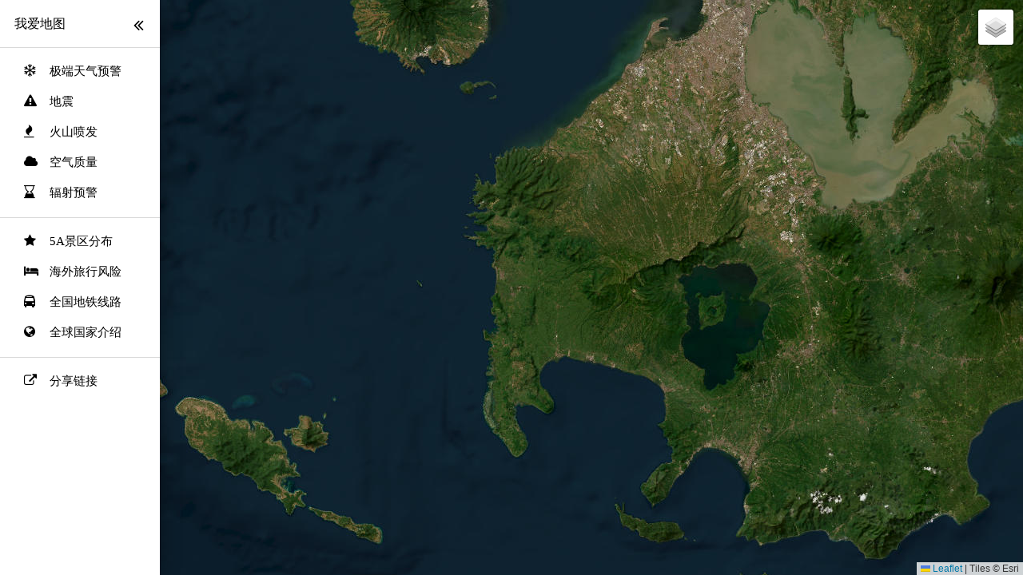

--- FILE ---
content_type: text/html; charset=UTF-8
request_url: http://52maps.com/quanping.php?language=zh-cn&lat=14.05&lng=120.65&zoom=10&maptypeid=hybrid
body_size: 14719
content:
<!DOCTYPE html PUBLIC "-//W3C//DTD XHTML 1.0 Transitional//EN" "http://www.w3.org/TR/xhtml1/DTD/xhtml1-transitional.dtd">
<html xmlns="http://www.w3.org/1999/xhtml">
<head>
<meta http-equiv="content-type" content="text/html; charset=utf-8" />
<meta http-equiv="X-UA-Compatible" content="IE=edge">
<meta name="viewport" content="width=device-width, initial-scale=1, maximum-scale=1, user-scalable=no">
<META NAME="ROBOTS" CONTENT="NOINDEX,NOFOLLOW">
<title>地图 - Chinese (Simplified) (zh-cn)</title>
<script type="text/javascript">
t_lng = 107.536503;
t_lat = 36.845615;
t_zoom = 3;

if (GetVal(document.URL,'lat=')!="")
{
	t_lng=parseFloat(GetVal(document.URL,'lng='));
	t_lat=parseFloat(GetVal(document.URL,'lat='));
}
if (GetVal(document.URL,'zoom=')!="")
{
	t_zoom=parseInt(GetVal(document.URL,'zoom='));
}
if (GetVal(document.URL,'maptypeid=')!="")
{	
	// switch (GetVal(document.URL,'maptypeid=').toUpperCase())
	// {
	// 	case 'ROADMAP':
	// 		t_maptypeid = google.maps.MapTypeId.ROADMAP;
	// 		break;
	// 	case 'HYBRID':
	// 		t_maptypeid = google.maps.MapTypeId.HYBRID;
	// 		break;
	// 	case 'SATELLITE':
	// 		t_maptypeid = google.maps.MapTypeId.SATELLITE;
	// 		break;
	// 	case 'TERRAIN':
	// 		t_maptypeid = google.maps.MapTypeId.TERRAIN;
	// 		break;
	// 	default:
	// 		t_maptypeid = google.maps.MapTypeId.ROADMAP;
	// 		break;
	// }
}

function initialize() {
var myOptions = {
  zoom: t_zoom,
  center: new google.maps.LatLng(t_lat, t_lng),
  mapTypeId: t_maptypeid
};
map = new google.maps.Map(document.getElementById('map_canvas'), myOptions);
		
	// google.maps.event.addListener(map, 'click', function(event) {
	// geocodePosition(event.latLng);
 //  });	
}

function geocodePosition(pos) {
  geocoder.geocode({
    latLng: pos
  }, function(responses) {
    if (responses && responses.length > 0) {
    } else {
    }
  });
}

function codeAddress(flag) {
deleteOverlays();
var address = document.getElementById("place").value;
var tabZoom =  {
    street_address: 15,
    route: 15,
    sublocality: 14,
    locality: 13,
    country: 5,
  administrative_area_level_1: 10,
  place_of_worship:17,
  point_of_interest:15,
  premise: 17,
  subpremise:17,
  airport:16,
  park:16,
  train_station: 11
};
geocoder.geocode( { 'address': address}, function(results, status) {
  if (status == google.maps.GeocoderStatus.OK) {      
  map.setCenter(results[0].geometry.location);
  if (tabZoom[results[0].types[0]] != undefined){
    map.setZoom(tabZoom[results[0].types[0]]);
  }
  else
  {
    map.setZoom(10);
  }
  //alert(results[0].types[0]);
  addMarker(results[0].geometry.location, results[0].formatted_address);
  if (flag==true)
  {
    //savemapsearch('zh');
  }
  } else {
  alert("没有搜索到您要查询的地图，请放大范围进行查询，比如输入城市名称。" + status);
  }
});
}

function addMarker(location, formatted_address) {
  marker = new google.maps.Marker({
    position: location,
    map: map,
  title:formatted_address
  });
  markersArray.push(marker);
  markersArray[0].setMap(map);
}
  
function deleteOverlays() {
  if (markersArray) {
    for (i in markersArray) {
      markersArray[i].setMap(null);
    }
    markersArray.length = 0;
  }
}

function setplace(p)
{
  if (p==''){
    return false;
  }
  codeAddress(false);
}

function GetVal(src,name) {
	var len=name.length;
	var from=src.indexOf(name);
	if(from==-1) return '';
	var to=src.indexOf('&',from);
	if(to==-1) to=src.indexOf(';',from);
	if(to==-1) return src.substring(from+len);
	else return src.substring(from+len,to);
}
</script>
<style>
html, body, #map_canvas {
margin: 0;
padding: 0;
height: 100%;
}
</style>

<link rel="stylesheet" type="text/css" href="/css/font-awesome.min.css">
    <style type="text/css">
    .leftmenu {
        background-color: white;
        box-shadow: 0 -1px 24px rgba(0, 0, 0, 0.4);
        width: 200px;
        position: absolute;
        margin: 0px 0px 0px 0px;
        top: 0px;
        left: -220px;
        z-index: 9999;
    }
    
    .sharelink {
        background-color: white;
        position: absolute;
        width: 360px;
        height: 185px;
        box-shadow: 0 2px 4px rgba(0, 0, 0, 0.2), 0 -1px 0 rgba(0, 0, 0, 0.02);
        margin: 12px 0px 0px 12px;
        padding: 12px 8px 6px 8px;
        display: none;
        z-index: 9999;
    }
    
    .searchbar {
        background-color: white;
        position: absolute;
        width: 30px;
        height: 30px;
        box-shadow: 0 2px 4px rgba(0, 0, 0, 0.2), 0 -1px 0 rgba(0, 0, 0, 0.02);
        margin: 10px 0px 0px 60px;
        padding: 12px 8px 6px 8px;
        z-index: 9999;
    }
    
    .iconsize {
        font-size: 16px;
        margin: 0px 8px 0px 8px;
        width: 20px;
    }

    .iconback {
        font-size: 22px;
        margin: 0px 8px 0px 8px;
        width: 25px;
        height: 25px;
    }
    
    a {
        color: black;
        text-decoration: none;
    }
    
    a:hover {
        color: blue;
    }
    
    .widget-settings-header,
    .widget-settings-list {
        padding: 6px 22px;
    }
        
    .widget-settings-list {
        border-top: 1px solid #d9d9d9;
        color: #777;
        font-size: 15px;
    }
    
    .widget-settings-list-item {
        padding: 4px 0;
        height: 30px;
    }
    
    .widget-settings-earth-item {
        line-height: 1;
    }
    
    a,
    button,
    h1,
    h2,
    h3,
    h4,
    h5,
    h6,
    form,
    input,
    ol,
    p,
    textarea,
    th,
    ul {
        background: transparent none repeat scroll 0 0;
        border: 0 none;
        font: inherit;
        list-style: outside none none;
        margin: 0;
        outline: 0 none;
        overflow: visible;
        padding: 0;
        vertical-align: baseline;
    }
    </style>
    <script type="text/javascript" src="http://apps.bdimg.com/libs/jquery/2.1.4/jquery.min.js"></script>
    <script type="text/javascript">
    var leftmenu_show = false;

    function showleft() {
        if (leftmenu_show == false) {
            leftmenu_show = true;
            $('.leftmenu').height($(document).height());
            $('.leftmenu').animate({
                left: '0px'
            });
        } else {
            leftmenu_show = false;
            $('.leftmenu').height($(document).height());
            $('.leftmenu').animate({
                left: '-220px'
            });
        }
    }

    function sharelink() {
        var url = 'http://ditu.92cha.com';
        $('#shareurl').val(url);
        $('.sharelink').css('top', ($(document).height() / 2 - 60) + 'px');
        $('.sharelink').css('left', ($(document).width() / 2 - 180) + 'px');
        $('.sharelink').show();
    }

    $(function() {
        showleft();
    });
    </script>
</head>
<body>

<div class="searchbar">
        <form onsubmit="javascript:setplace($('#place').val()); return false;">
            <a href="javascript:showleft();void(0);" style="color: #000; "><i class="fa fa-bars iconsize" aria-hidden="true"></i></a>
            
        </form>
    </div>
    <div class="sharelink">
        <h3>分享链接地址：</h3>
        <textarea id="shareurl" style="width:350px;margin: 8px 0px 8px 0px" rows="5">http://www.52maps.com</textarea>
        <p style="text-align: center;"><a href="javascript:$('.sharelink').hide();void(0);">取消</a></p>
    </div>
    <div class="leftmenu">
        <div class="widget-settings-header" style="padding: 20px 0px 18px 18px;">
            <span style="height: 28px;">
                我爱地图
            </span>
            <a onclick="showleft();void(0);" style="float: right; "><i class="fa fa-angle-double-left iconback" aria-hidden="true"></i></a>
        </div>        
        <ul class="widget-settings-list">
            <li style="height: 10px;"></li>
            <a href="http://ditu.92cha.com/?act=load_jdtq" target="_blank">
                <li class="widget-settings-list-item">
                    <div class="widget-settings-earth-item">
                        <i class="fa fa-snowflake-o  iconsize" aria-hidden="true"></i>
                        <label class="widget-settings-button-label">极端天气预警</label>
                    </div>
                </li>
            </a>
            <a href="http://ditu.92cha.com/?act=load_dizhen" target="_blank">
                <li class="widget-settings-list-item">
                    <div class="widget-settings-earth-item">
                        <i class="fa fa-exclamation-triangle iconsize" aria-hidden="true"></i>
                        <label class="widget-settings-button-label">地震</label>
                    </div>
                </li>
            </a>
            <a href="http://ditu.92cha.com/?act=load_huoshan" target="_blank">
                <li class="widget-settings-list-item">
                    <div class="widget-settings-earth-item">
                        <i class="fa fa-fire iconsize" aria-hidden="true"></i>
                        <label class="widget-settings-button-label">火山喷发</label>
                    </div>
                </li>
            </a>
            <a href="http://ditu.92cha.com/?act=load_kongqizhiliang" target="_blank">
                <li class="widget-settings-list-item">
                    <div class="widget-settings-earth-item">
                        <i class="fa fa-cloud iconsize" aria-hidden="true"></i>
                        <label class="widget-settings-button-label">空气质量</label>
                    </div>
                </li>
            </a>
            <a href="http://ditu.92cha.com/?act=load_fushe" target="_blank">
                <li class="widget-settings-list-item">
                    <div class="widget-settings-earth-item">
                        <i class="fa fa-hourglass-end iconsize" aria-hidden="true"></i>
                        <label class="widget-settings-button-label">辐射预警</label>
                    </div>
                </li>
            </a>
        </ul>
        <ul class="widget-settings-list">
            <li style="height: 10px;"></li>
            <a href="http://ditu.92cha.com/?act=load_5a" target="_blank">
                <li class="widget-settings-list-item">
                    <div class="widget-settings-earth-item">
                        <i class="fa fa-star  iconsize" aria-hidden="true"></i>
                        <label class="widget-settings-button-label">5A景区分布</label>
                    </div>
                </li>
            </a>
            <a href="http://ditu.92cha.com/?act=load_hwyj" target="_blank">
                <li class="widget-settings-list-item">
                    <div class="widget-settings-earth-item">
                        <i class="fa fa-bed iconsize" aria-hidden="true"></i>
                        <label class="widget-settings-button-label">海外旅行风险</label>
                    </div>
                </li>
            </a>
            <a href="http://ditu.92cha.com/?act=load_ditie" target="_blank">
                <li class="widget-settings-list-item">
                    <div class="widget-settings-earth-item">
                        <i class="fa fa-bus iconsize" aria-hidden="true"></i>
                        <label class="widget-settings-button-label">全国地铁线路</label>
                    </div>
                </li>
            </a>
            <a href="http://ditu.92cha.com/?act=load_country" target="_blank">
                <li class="widget-settings-list-item">
                    <div class="widget-settings-earth-item">
                        <i class="fa fa-globe iconsize" aria-hidden="true"></i>
                        <label class="widget-settings-button-label">全球国家介绍</label>
                    </div>
                </li>
            </a>
        </ul>
        <ul class="widget-settings-list">
            <li style="height: 10px;"></li>
            <a href="javascript:sharelink();void(0);">
                <li class="widget-settings-list-item">
                    <div class="widget-settings-earth-item">
                        <i class="fa fa-external-link  iconsize" aria-hidden="true"></i>
                        <label class="widget-settings-button-label">分享链接</label>
                    </div>
                </li>
            </a>
        </ul>
    </div>

<div id="map_canvas"></div>


<link rel="stylesheet" href="https://unpkg.com/leaflet@1.9.3/dist/leaflet.css" integrity="sha256-kLaT2GOSpHechhsozzB+flnD+zUyjE2LlfWPgU04xyI=" crossorigin="" />
			<script src="https://unpkg.com/leaflet@1.9.3/dist/leaflet.js" integrity="sha256-WBkoXOwTeyKclOHuWtc+i2uENFpDZ9YPdf5Hf+D7ewM=" crossorigin=""></script>
			<script language="javascript">
				var map = L.map('map_canvas').setView([t_lat, t_lng], t_zoom);

				// 添加 ArcGIS 瓦片图层
var arcgisTiles1 = L.tileLayer(
    'https://server.arcgisonline.com/ArcGIS/rest/services/World_Imagery/MapServer/tile/{z}/{y}/{x}', {
        maxZoom: 18,
        attribution: 'Tiles &copy; Esri'
    }).addTo(map);

var arcgisTiles2 = L.tileLayer(
    'https://server.arcgisonline.com/ArcGIS/rest/services/World_Street_Map/MapServer/tile/{z}/{y}/{x}', {
        maxZoom: 18,
        attribution: 'Tiles &copy; Esri'
    });

var arcgisTiles3 = L.tileLayer(
    'https://server.arcgisonline.com/ArcGIS/rest/services/World_Terrain_Base/MapServer/tile/{z}/{y}/{x}', {
        maxZoom: 18,
        attribution: 'Tiles &copy; Esri'
    });

var arcgisTiles4 = L.tileLayer(
    'https://server.arcgisonline.com/ArcGIS/rest/services/NatGeo_World_Map/MapServer/tile/{z}/{y}/{x}', {
        maxZoom: 18,
        attribution: 'Tiles &copy; Esri'
    });

// 可选：添加默认的 OpenStreetMap 图层
var osmTiles = L.tileLayer('https://{s}.tile.openstreetmap.org/{z}/{x}/{y}.png', {
    maxZoom: 19,
    attribution: '&copy; <a href="https://www.openstreetmap.org/copyright">OpenStreetMap</a> contributors'
});

// 添加图层切换功能（可选）
var baseMaps = {
  "ArcGIS 世界影像图": arcgisTiles1,
  "ArcGIS 世界街道图": arcgisTiles2,
  "ArcGIS 世界地形图": arcgisTiles3,
    "ArcGIS NatGeo": arcgisTiles4,
    "OpenStreetMap": osmTiles
};

L.control.layers(baseMaps).addTo(map);
			</script>

</body>
</html>